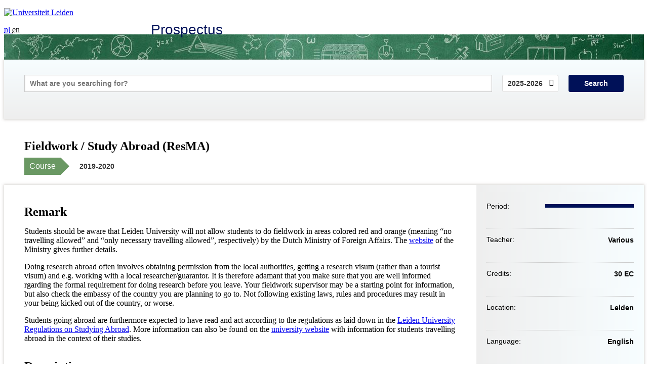

--- FILE ---
content_type: text/html; charset=UTF-8
request_url: https://studiegids.universiteitleiden.nl/en/courses/95351/fieldwork-study-abroad-resma
body_size: 4564
content:
<!DOCTYPE html>
<html lang="en">
<head>
    <meta charset="utf-8">
    <meta name="viewport" content="width=device-width, initial-scale=1, maximum-scale=1">
    <meta http-equiv="X-UA-Compatible" content="IE=edge" />
    <title>Fieldwork / Study Abroad (ResMA), 2019-2020 - Prospectus - Universiteit Leiden</title>

    <!-- icons -->
    <link rel="shortcut icon" href="https://www.universiteitleiden.nl/design-1.0/assets/icons/favicon.ico" />
    <link rel="icon" type="image/png" sizes="32x32" href="https://www.universiteitleiden.nl/design-1.0/assets/icons/icon-32px.png" />
    <link rel="icon" type="image/png" sizes="96x96" href="https://www.universiteitleiden.nl/design-1.0/assets/icons/icon-96px.png" />
    <link rel="icon" type="image/png" sizes="195x195" href="https://www.universiteitleiden.nl/design-1.0/assets/icons/icon-195px.png" />

    <link rel="apple-touch-icon" href="https://www.universiteitleiden.nl/design-1.0/assets/icons/icon-120px.png" /> <!-- iPhone retina -->
    <link rel="apple-touch-icon" sizes="180x180" href="https://www.universiteitleiden.nl/design-1.0/assets/icons/icon-180px.png" /> <!-- iPhone 6 plus -->
    <link rel="apple-touch-icon" sizes="152x152" href="https://www.universiteitleiden.nl/design-1.0/assets/icons/icon-152px.png" /> <!-- iPad retina -->
    <link rel="apple-touch-icon" sizes="167x167" href="https://www.universiteitleiden.nl/design-1.0/assets/icons/icon-167px.png" /> <!-- iPad pro -->

    <link rel="stylesheet" href="https://www.universiteitleiden.nl/design-1.0/css/ul2common/screen.css">
    <link rel="stylesheet" href="/css/screen.css" />
</head>
<body class="prospectus course">
<script> document.body.className += ' js'; </script>


<div class="header-container">
    <header class="wrapper clearfix">
        <p class="logo">
            <a href="https://studiegids.universiteitleiden.nl/en">
                <img width="151" height="64" src="https://www.universiteitleiden.nl/design-1.0/assets/images/zegel.png" alt="Universiteit Leiden"/>
            </a>
        </p>
        <p class="site-name"><a href="https://studiegids.universiteitleiden.nl/en">Prospectus</a></p>
        <div class="language-btn-group">
                        <a href="https://studiegids.universiteitleiden.nl/courses/95351/fieldwork-study-abroad-resma" class="btn">
                <abbr title="Nederlands">nl</abbr>
            </a>
                                <span class="btn active">
                <abbr title="English">en</abbr>
            </span>
            </div>    </header>
</div>

<div class="hero" data-bgset="/img/hero-435w.jpg 435w, /img/hero-786w.jpg 786w, /img/hero-1440w.jpg 1440w, /img/hero-2200w.jpg 2200w"></div>


    <div class="search-container">
    <form action="https://studiegids.universiteitleiden.nl/en/search" class="search-form wrapper">
        <input type="hidden" name="for" value="courses" />
        <div class="search">
            <!-- <label class="select">
    <span>Search for</span>
    <select name="for">
                    <option value="courses">Courses</option>
                    <option value="programmes">Programmes</option>
            </select>
</label> -->
            <label class="keywords no-label">
    <span>Keywords</span>
    <input type="search" name="q" value="" placeholder="What are you searching for?" autofocus autocomplete="off"/>
</label>            <label class="select no-label">
    <span>Academic year</span>
    <select name="edition">
                    <option>2026-2027</option>
                    <option selected>2025-2026</option>
                    <option>2024-2025</option>
                    <option>2023-2024</option>
                    <option>2022-2023</option>
                    <option>2021-2022</option>
                    <option>2020-2021</option>
                    <option>2019-2020</option>
                    <option>2018-2019</option>
                    <option>2017-2018</option>
                    <option>2016-2017</option>
                    <option>2015-2016</option>
                    <option>2014-2015</option>
                    <option>2013-2014</option>
                    <option>2012-2013</option>
                    <option>2011-2012</option>
                    <option>2010-2011</option>
            </select>
</label>            <button type="submit">Search</button>        </div>
    </form>
</div>



    <div class="main-container">
        <div class="wrapper summary">
            <article class="content">
                <h1>Fieldwork / Study Abroad (ResMA)</h1>
                <div class="meta">
                    <div class="entity">
                        <span><b>Course</b></span>
                    </div>
                    <div class="edition">
                        <span>2019-2020</span>
                    </div>
                                    </div>
            </article>
        </div>
        <div class="wrapper main clearfix">

            <article class="content">
                <h2>Remark</h2>

<p>Students should be aware that Leiden University will not allow students to do fieldwork in areas colored red and orange (meaning “no travelling allowed” and “only necessary travelling allowed”, respectively) by the Dutch Ministry of Foreign Affairs. The <a href="http://www.rijksoverheid.nl/onderwerpen/reisadviezen?utm_campaign=sea-t-reisadviezen-a-reisadviezen&amp;utm_term=%2Breisadviezen&amp;gclid=CNPruKLj-b8CFSEewwodNLEAGA">website</a> of the Ministry gives further details.</p>

<p>Doing research abroad often involves obtaining permission from the local authorities, getting a research visum (rather than a tourist visum) and e.g. working with a local researcher/guarantor. It is therefore adamant that you make sure that you are well informed rgarding the formal requirement for doing research before you leave. Your fieldwork supervisor may be a starting point for information, but also check the embassy of the country you are planning to go to. Not following existing laws, rules and procedures may result in your being kicked out of the country, or worse.</p>

<p>Students going abroad are furthermore expected to have read and act according to the regulations as laid down in the <a href="https://www.organisatiegids.universiteitleiden.nl/binaries/content/assets/ul2staff/reglementen/onderwijs/regulations_on_studying_abroad.pdf">Leiden University Regulations on Studying Abroad</a>.   More information can also be found on the <a href="https://www.student.universiteitleiden.nl/en/study--studying/studying-abroad">university website</a> with information for students travelling abroad in the context of their studies.</p>


<h2>Description</h2>

<p>After the completion of their first year students are expected to spend a complete semester (semester 3) to do fieldwork or to study abroad at one of the institutions affiliated with the programme. Students should discuss their wishes and expectations as early as possible with their “academic mentor”, preferably at the beginning of their second semester at the latest. The students who want to do <a href="https://www.student.universiteitleiden.nl/en/study--studying/study/educational-information/gaining-research-experience/humanities/middle-eastern-studies-research-ma?cf=humanities&amp;cd=middle-eastern-studies-research-ma#tab-3">fieldwork</a> need to write a sound proposal. This proposal needs to be submitted to the Board of Examiners for approval at least two months before the student leaves (preferably before the end of the second semester) and before the 1 June if they want to leave in September.</p>

<p>More information on fieldwork and the procedures regarding fieldwork can be found on the website of the <a href="https://www.student.universiteitleiden.nl/en/study--studying/study/educational-information/gaining-research-experience/humanities/middle-eastern-studies-research-ma?cf=humanities&amp;cd=middle-eastern-studies-research-ma#tab-3">Research MA</a>. For information on <a href="https://www.student.universiteitleiden.nl/en/study--studying/studying-abroad?cf=humanities&amp;cd=middle-eastern-studies-research-ma">Studying Abroad</a> students can contact the <a href="https://www.universiteitleiden.nl/en/staffmembers/karin-aalderink#tab-1">International Co-ordinator of the Faculty of Humanities</a> for advise. Please be reminded that the deadline for applications for Study Abroad beyond Erasmus agreements is 1 December (year X) for Study Abroad in Fall semester of year X+1 and Spring semester year X+2. Study Abroad in Spring semester year X+1 is only possible if there are places left.</p>


<h2>Objectives</h2>

<p>The aim of the fieldwork for the student is to gather data which can be used for the research project resulting in the thesis of the student.</p>


<h2>Contents</h2>

<p>The student is responsible for arranging the fieldwork him/herself in agreement with his/her supervisor. Doing research abroad often involves obtaining permission from the local authorities, getting a research visum (rather than a tourist visum) and e.g. working with a local researcher/guarantor. It is therefore adamant that you make sure that you are well informed rgarding the formal requirement for doing research before you leave. Your fieldwork supervisor may be a starting point for information, but also check the embassy of the country you are planning to go to.</p>

<p>During the fieldwork the student should report on the progress of the fieldwork to his/her supervisor at least every 3 weeks unless otherwise agreed upon with the supervisor.</p>

<p>Prior to the fieldwork the student will write a fieldwork proposal of 5 to 10 pages. This proposal should be discussed with the Leiden supervisor(s) and (if applicable) the local supervisor, after which it needs to be forwarded to the Board of Examiners for approval prior to the start of the fieldwork. A copy of the proposal also needs to be handed in to the <a href="&#109;&#x61;&#105;&#108;&#x74;&#111;&#x3a;s&#116;&#x75;&#99;&#x6f;&#x76;&#114;&#x69;e&#115;&#x68;&#111;&#x66;&#x40;&#104;&#x75;&#109;&#46;&#x6c;&#101;&#x69;d&#101;&#x6e;&#117;&#110;&#x69;&#118;&#x2e;n&#108;">Student Advisor, Dr. Nicole A.N.M. van Os</a>.<br>
The proposal should consist of:</p>

<ul>
<li><p>filled out <a href="https://www.student.universiteitleiden.nl/binaries/content/assets/geesteswetenschappen/studenten-site/resma-area-studies/coversheet-fieldwork-proposal.pdf">standard cover sheet</a></p></li>
<li><p>research question; objectives of the fieldwork</p></li>
<li><p>a literature review and the theoretical framework;</p></li>
<li><p>operationalisation of major concepts</p></li>
<li><p>outline of the field: location and (where applicable) population</p></li>
<li><p>outline of the planned activities</p></li>
<li><p>relevance of the fieldwork to the student&#039;s programme and thesis</p></li>
<li><p>outline of the method of data gathering (and analysis)</p></li>
<li><p>time line and budgeting</p></li>
</ul>


<h2>Timing</h2>

<p>The fieldwork should be conducted during the third semester of the research master programme. For students going in the Fall semester, the proposal should be submitted to the Board of Examiners by 1 June, for students going in them Spring semester, the proposal should be submitted to the Board of Examiners by 1 December.<br>
Students should under no condition leave without the approval of the Board of Examiners. If they do so, they may risk not getting any credits for their fieldwork.</p>


<h2>Financial planning</h2>

<p>If you are planning on going abroad it is important to consider <a href="https://www.student.universiteitleiden.nl/en/study--studying/studying-abroad/financial-matters/financial-matters/humanities/asian-studies-research-ma?cf=humanities&amp;cd=asian-studies-research-ma#tab-1">financial matters</a> such as tuition fees, other costs, your budget and scholarship applications.The University and the Faculty of Humanities offer several <a href="https://www.student.universiteitleiden.nl/en/scholarships?cf=humanities&amp;cd=asian-studies-research-ma">scholarships</a>  for students of various research MA programmes who wish to either study or conduct (field) research abroad. You can also search for other grants through the grantfinder of <a href="https://www.epnuffic.nl/en/scholarships">EP-Nuffic</a>.</p>

<p>If you are planning to do fieldwork abroad for a minimum period of 60 days you may want to apply for the <a href="https://www.student.universiteitleiden.nl/en/scholarships/humanities/uhlenbeck-scholarship-programme?cf=humanities&amp;cd=asian-studies-research-ma">Uhlenbeck scholarship programme</a> which has been set up especially for research master and master students who are doing mandatory fieldwork abroad. The programme provides a (supplementary) scholarship for your stay.</p>


<h2>Assessment</h2>

<p>After his/her return the student hands in a fieldwork report. The reflective report should consist of the following elements:</p>

<ul>
<li><p>a description of the field and the research undertaken;</p></li>
<li><p>an answer to the research question posed in the fieldwork proposal;</p></li>
<li><p>a critical discussion of methodology and practice;</p></li>
<li><p>an evaluation by the student of the value of the fieldwork for his/her field of research;</p></li>
<li><p>a critical personal reflection: evaluation of the own functioning and acquired skills.</p></li>
</ul>

<p>The fieldwork report is an official examination and therefore needs to be written in English. It should be approximately 15 pages (excluding bibliography and/or appendices) and handed in to the Leiden supervisor(s). The student will be graded by his supervisor based on the fieldwork (the 3-weekly reports) and this final report.</p>

            </article>

            <aside>
                <dl>
                    <dt>Period</dt>
                    <dd class="has-block-lines"><div class="block-lines"><span class="block block-1 block-on"></span><span class="block block-2 block-on"></span><span class="block block-3 block-on"></span><span class="block block-4 block-on"></span></div></dd>
                                            <dt>Teacher</dt>
                                                    <dd>Various</dd>
                                                                                                        <dt>Credits</dt>
                    <dd>30 EC</dd>
                                                                                <dt>Location</dt>
                    <dd>Leiden</dd>
                                                            <dt>Language</dt>
                    <dd>English</dd>
                                                            <dt>Faculty</dt>
                    <dd>Humanities</dd>
                                                            <dt>Brightspace</dt>
                    <dd>No</dd>
                                    </dl>

                                    <h2>Part of</h2>
                    <ul class="link-list">
                                                    <li>
                                <a href="https://studiegids.universiteitleiden.nl/en/studies/7677/asian-studies-research">
                                    <strong>Asian Studies (Research)</strong>
                                    <span class="meta">Master</span>
                                </a>
                            </li>
                                                    <li>
                                <a href="https://studiegids.universiteitleiden.nl/en/studies/7873/middle-eastern-studies-research">
                                    <strong>Middle Eastern Studies (Research)</strong>
                                    <span class="meta">Master</span>
                                </a>
                            </li>
                                            </ul>
                
                
                                <h2>Available as</h2>
                <dl>
                                            <dt>A la Carte</dt>
                        <dd>No</dd>
                                            <dt>Contract</dt>
                        <dd>No</dd>
                                            <dt>Elective choice</dt>
                        <dd>No</dd>
                                            <dt>Evening course</dt>
                        <dd>No</dd>
                                            <dt>Exchange / Study Abroad</dt>
                        <dd>No</dd>
                                            <dt>Honours Class</dt>
                        <dd>No</dd>
                                    </dl>
                
                            </aside>

        </div>
    </div>


<div class="footer-container">
    <footer class="wrapper">
        <p><a href="https://www.student.universiteitleiden.nl/en">Student website</a> — <a href="https://www.organisatiegids.universiteitleiden.nl/en/regulations/general/privacy-statements">Privacy</a> — <a href="/en/contact">Contact</a></p>

    </footer>
</div>

<script async defer src="/js/ul2.js" data-main="/js/ul2common/main.js"></script>
<script async defer src="/js/prospectus.js"></script>

    <script async src="https://www.googletagmanager.com/gtag/js?id=UA-874564-27"></script>
    <script>
        window.dataLayer = window.dataLayer || [];
        function gtag(){dataLayer.push(arguments);}
        gtag('js', new Date());
        gtag('config', 'UA-874564-27', {'anonymize_ip':true});
    </script>

</body>
</html>
